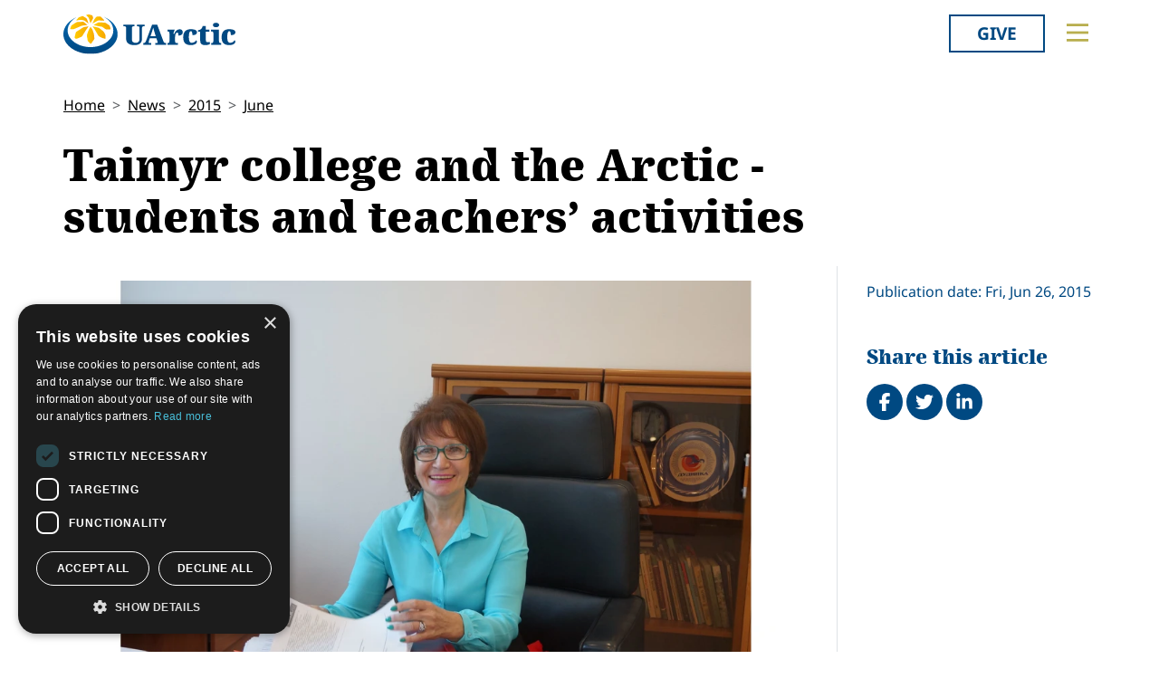

--- FILE ---
content_type: text/html; charset=utf-8
request_url: https://www.uarctic.org/news/2015/6/taimyr-college-and-the-arctic-students-and-teachers-activities/
body_size: 11421
content:
<!doctype html>

<html lang="en-US">
<head id="head">
    <meta charset="utf-8">
    <meta name="viewport" content="width=device-width, initial-scale=1">

        <title>Taimyr college and the Arctic - students and teachers’ activities</title>
<meta name="description" content="Director Vera Cherkasova tells of actual and interesting events of the College."/>
<meta property="og:title" content="Taimyr college and the Arctic - students and teachers’ activities"/>
<meta property="og:description" content="Director Vera Cherkasova tells of actual and interesting events of the College."/>
<meta property="og:image" content="https://www.uarctic.org/media/1176602/dsc01819.jpg"/>
<meta property="og:url" content="https://www.uarctic.org/news/2015/6/taimyr-college-and-the-arctic-students-and-teachers-activities/"/>
<link rel="canonical" href="https://www.uarctic.org/news/2015/6/taimyr-college-and-the-arctic-students-and-teachers-activities/"/>

    
    <link rel="stylesheet" href="/dist/main-cDK_GUnB.css"></link><link rel="stylesheet" href="/dist/tom-select-Cetaf9VI.css"></link><link rel="stylesheet" href="/dist/blockgrid-DaHrXwTz.css?v=FkLVhvcIqPBSkkZpXKP9RRALbu2BXuqTmTEsbXoiTcY">
    
    <meta name="alexaVerifyID" content="5tbyH1v_7hsjmp9_k1N2EWIjsGU">
    
    
        <script type="text/javascript" charset="UTF-8" src="//cdn.cookie-script.com/s/19816c548f6ac1ebd42bef1f67941c9b.js"></script>
<script defer data-domain="uarctic.org" src="https://plausible.io/js/script.outbound-links.js"></script>
    
    <link rel="preconnect" href="https://fonts.bunny.net">
    <link rel="stylesheet" href="https://fonts.bunny.net/css?family=noto-sans:400,400i,700,700i">
    <script crossorigin="anonymous" src="https://kit.fontawesome.com/ea9493dcc3.js"></script>
</head>
<body>
    
        
    
    <noscript>
        <div id="noscript" class="bg-danger">
            <div class="display-1">Javascript disabled</div>
            <p>You must have JavaScript enabled to utilize the full functionality of this website.</p>
        </div>
    </noscript>
    <header id="topbar" class="top-header sticky-top">
        <div class="top-header-part">
            <div class="top-nav">
                <div class="top-nav-logo">
                    <a href="/"><img class="logo-color" src="/img/logo_color.svg?v=2024" alt="UArctic"></a>
                </div>
                <div class="top-nav__right d-flex">
                        <div class="pr-sm-3 pl-2 pr-0">
                            <a href="https://giving.uarctic.org/" class="btn btn-donate">Give</a>
                        </div>
                    <div class="menu-btn">

                        <button type="button" id="menu-main-btn" class="btn toggle-menu" aria-expanded="false" aria-controls="top-menu" aria-label="Toggle main menu">
                            <svg class="toggle-menu-svg" viewBox="0 0 100 100" aria-labelledby="menu-main-btn">
                                <path class="line line1" d="M 20,29.000046 H 80.000231 C 80.000231,29.000046 94.498839,28.817352 94.532987,66.711331 94.543142,77.980673 90.966081,81.670246 85.259173,81.668997 79.552261,81.667751 75.000211,74.999942 75.000211,74.999942 L 25.000021,25.000058" />
                                <path class="line line2" d="M 20,50 H 80" />
                                <path class="line line3" d="M 20,70.999954 H 80.000231 C 80.000231,70.999954 94.498839,71.182648 94.532987,33.288669 94.543142,22.019327 90.966081,18.329754 85.259173,18.331003 79.552261,18.332249 75.000211,25.000058 75.000211,25.000058 L 25.000021,74.999942" />
                            </svg>
                        </button>
                    </div>
                </div>
            </div>
        </div>
        

<div id="top-menu" class="top-menu" role="menu" aria-expanded="false" style="display: none; max-width: 100%;">
    <div class="main-menu menu">
            <form role="search" method="get" action="/search/" class="menu__search">
                <div class="input-group">
                    <input type="search" name="q" class="form-control" placeholder="Keywords..." />
                    <button type="submit" class="btn btn-primary">Search</button>
                </div>
            </form>
        <nav class="" id="main-menu" aria-label="Main menu">
            <ul class="menu__ul lvl1">
        <li class="menu__li lvl1   first">
                <div>
                    <button data-fw-action="submenu" aria-controls="menu_52868" aria-expanded="false" class="  menu__expnd lvl1">
                        <svg class="icon icon-arrowdown_color"><use xlink:href="/lib/main-v2021-defs.svg#icon-arrowdown_color"></use></svg><span class="sr-only">Collapse</span>
                        <svg class="icon icon-arrowright_color"><use xlink:href="/lib/main-v2021-defs.svg#icon-arrowright_color"></use></svg><span class="sr-only">Expand</span>
                    </button>
        <a class="menu__a lvl1 " href="/about-us/" >About Us</a>
                </div>
                <div class="menu__sub  lvl2" id="menu_52868" role="menu" aria-expanded="false">
                    <ul class="menu__ul lvl2">
        <li class="menu__li lvl2   first">
        <a class="menu__a lvl2  no-children" href="/about-us/organization/" >Organization</a>
        </li>
        <li class="menu__li lvl2   ">
        <a class="menu__a lvl2  no-children" href="/about-us/partnerships/" >Partnerships</a>
        </li>
        <li class="menu__li lvl2   ">
        <a class="menu__a lvl2  no-children" href="/about-us/supporters/" >Supporters</a>
        </li>
        <li class="menu__li lvl2   ">
        <a class="menu__a lvl2  no-children" href="/about-us/shared-voices-magazine/" >Shared Voices Magazine</a>
        </li>
        <li class="menu__li lvl2   ">
        <a class="menu__a lvl2  no-children" href="/about-us/calendar/" >Calendar</a>
        </li>
        <li class="menu__li lvl2   ">
        <a class="menu__a lvl2  no-children" href="/about-us/history/" >History</a>
        </li>
        <li class="menu__li lvl2   ">
        <a class="menu__a lvl2  no-children" href="/about-us/meetings/" >Meetings</a>
        </li>
        <li class="menu__li lvl2  last ">
        <a class="menu__a lvl2  no-children" href="/about-us/video-messages/" >Video Messages</a>
        </li>
                    </ul>
                </div>
        </li>
        <li class="menu__li lvl1   ">
                <div>
                    <button data-fw-action="submenu" aria-controls="menu_52869" aria-expanded="false" class="  menu__expnd lvl1">
                        <svg class="icon icon-arrowdown_color"><use xlink:href="/lib/main-v2021-defs.svg#icon-arrowdown_color"></use></svg><span class="sr-only">Collapse</span>
                        <svg class="icon icon-arrowright_color"><use xlink:href="/lib/main-v2021-defs.svg#icon-arrowright_color"></use></svg><span class="sr-only">Expand</span>
                    </button>
        <a class="menu__a lvl1 " href="/members/" >Members</a>
                </div>
                <div class="menu__sub  lvl2" id="menu_52869" role="menu" aria-expanded="false">
                    <ul class="menu__ul lvl2">
        <li class="menu__li lvl2   first">
        <a class="menu__a lvl2  no-children" href="/members/member-profiles/" >Member Profiles</a>
        </li>
        <li class="menu__li lvl2   ">
        <a class="menu__a lvl2  no-children" href="/members/join/" >Join</a>
        </li>
        <li class="menu__li lvl2   ">
        <a class="menu__a lvl2  no-children" href="/members/participate/" >Participate</a>
        </li>
        <li class="menu__li lvl2   ">
        <a class="menu__a lvl2  no-children" href="/members/promote/" >Promote</a>
        </li>
        <li class="menu__li lvl2   ">
        <a class="menu__a lvl2  no-children" href="/members/update/" >Update</a>
        </li>
        <li class="menu__li lvl2  last ">
        <a class="menu__a lvl2  no-children" href="/members/member-guide/" >Member Guide</a>
        </li>
                    </ul>
                </div>
        </li>
        <li class="menu__li lvl1   ">
                <div>
                    <button data-fw-action="submenu" aria-controls="menu_52870" aria-expanded="false" class="  menu__expnd lvl1">
                        <svg class="icon icon-arrowdown_color"><use xlink:href="/lib/main-v2021-defs.svg#icon-arrowdown_color"></use></svg><span class="sr-only">Collapse</span>
                        <svg class="icon icon-arrowright_color"><use xlink:href="/lib/main-v2021-defs.svg#icon-arrowright_color"></use></svg><span class="sr-only">Expand</span>
                    </button>
        <a class="menu__a lvl1 " href="/activities/" >Activities</a>
                </div>
                <div class="menu__sub  lvl2" id="menu_52870" role="menu" aria-expanded="false">
                    <ul class="menu__ul lvl2">
        <li class="menu__li lvl2   first">
        <a class="menu__a lvl2  no-children" href="/activities/thematic-networks-and-institutes/" >Thematic Networks and Institutes</a>
        </li>
        <li class="menu__li lvl2   ">
        <a class="menu__a lvl2  no-children" href="/activities/north2north/" >north2north</a>
        </li>
        <li class="menu__li lvl2   ">
        <a class="menu__a lvl2  no-children" href="/activities/chairs/" >Chairs</a>
        </li>
        <li class="menu__li lvl2   ">
        <a class="menu__a lvl2  no-children" href="/activities/government-funded-projects/" >Government Funded Projects</a>
        </li>
        <li class="menu__li lvl2   ">
        <a class="menu__a lvl2  no-children" href="/activities/research/" >Research</a>
        </li>
        <li class="menu__li lvl2   ">
        <a class="menu__a lvl2  no-children" href="/activities/seminars/" >Seminars</a>
        </li>
        <li class="menu__li lvl2   ">
        <a class="menu__a lvl2  no-children" href="/activities/tipping-point-actions/" >Tipping Point Actions</a>
        </li>
        <li class="menu__li lvl2  last ">
        <a class="menu__a lvl2  no-children" href="/activities/awards-grants/" >Awards & Grants</a>
        </li>
                    </ul>
                </div>
        </li>
        <li class="menu__li lvl1  last ">
                <div>
                    <button data-fw-action="submenu" aria-controls="menu_52871" aria-expanded="false" class="  menu__expnd lvl1">
                        <svg class="icon icon-arrowdown_color"><use xlink:href="/lib/main-v2021-defs.svg#icon-arrowdown_color"></use></svg><span class="sr-only">Collapse</span>
                        <svg class="icon icon-arrowright_color"><use xlink:href="/lib/main-v2021-defs.svg#icon-arrowright_color"></use></svg><span class="sr-only">Expand</span>
                    </button>
        <a class="menu__a lvl1 " href="/resources/" >Resources</a>
                </div>
                <div class="menu__sub  lvl2" id="menu_52871" role="menu" aria-expanded="false">
                    <ul class="menu__ul lvl2">
        <li class="menu__li lvl2   first">
        <a class="menu__a lvl2  no-children" href="/resources/publications/" >Publications</a>
        </li>
        <li class="menu__li lvl2   ">
        <a class="menu__a lvl2  no-children" href="/resources/funding-calls/" >Funding Calls</a>
        </li>
        <li class="menu__li lvl2   ">
        <a class="menu__a lvl2  no-children" href="/resources/education-opportunities/" >Education Opportunities</a>
        </li>
        <li class="menu__li lvl2   ">
        <a class="menu__a lvl2  no-children" href="/resources/study-catalogue/" >Study Catalogue</a>
        </li>
        <li class="menu__li lvl2   ">
        <a class="menu__a lvl2  no-children" href="/resources/research-infrastructure-catalogue/" >Research Infrastructure Catalogue</a>
        </li>
        <li class="menu__li lvl2   ">
        <a class="menu__a lvl2  no-children" href="/resources/indigenous-learning-resources/" >Indigenous Learning Resources</a>
        </li>
        <li class="menu__li lvl2   ">
        <a class="menu__a lvl2  no-children" href="/resources/arctic-learning-resources/" >Arctic Learning Resources</a>
        </li>
        <li class="menu__li lvl2  last ">
        <a class="menu__a lvl2  no-children" href="/resources/circumpolar-studies-course-materials/" >Circumpolar Studies Course Materials</a>
        </li>
                    </ul>
                </div>
        </li>
            </ul>
        </nav>
    </div>
    <div class="t-bg--yellow extra-menu">
            <nav class="menu" id="extra-menu" aria-label="Secondary menu">
                <ul class="menu__ul lvl1">
                        <li class="menu__li">
        <a class="menu__a lvl1 no-children" href="/news/" >News</a>
                        </li>
                        <li class="menu__li">
        <a class="menu__a lvl1 no-children" href="https://giving.uarctic.org/" >Give</a>
                        </li>
                        <li class="menu__li"></li>
                        <li class="menu__li"></li>
            </ul>
        </nav>
    </div>
</div>

    </header>
    <main id="body" class="mainbody">
        
<article class="news__art p-sm-0 container">
    <div class="news__wrapper">
        <header class="news__art-header">
            <nav aria-label="breadcrumb">
<ol id="breadcrumb" class="breadcrumb">
        <li class="breadcrumb-item"><a href="/">Home</a></li>
        <li class="breadcrumb-item"><a href="/news/">News</a></li>
        <li class="breadcrumb-item"><a href="/news/2015/">2015</a></li>
        <li class="breadcrumb-item"><a href="/news/2015/6/">June</a></li>
</ol>
</nav>

            <div class="news__art-header-date d-xl-none">
                Fri, Jun 26, 2015
            </div>
            <h1>Taimyr college and the Arctic - students and teachers&#x2019; activities</h1>
        </header>

        <div></div>

        <div class="news__art-main">
                <figure class="news__art-main-image">
                    <img class="img-responsive" alt="Taymyr college and Arctic" srcset="/media/1176602/dsc01819.jpg?rmode=boxpad&amp;width=1104&amp;height=621&amp;format=webp&amp;quality=90&amp;bgcolor=fff&amp;v=1d87a62bf8a5f90 1104w, /media/1176602/dsc01819.jpg?rmode=boxpad&amp;width=800&amp;height=450&amp;format=webp&amp;quality=90&amp;bgcolor=fff&amp;v=1d87a62bf8a5f90 800w, /media/1176602/dsc01819.jpg?rmode=boxpad&amp;width=608&amp;height=342&amp;format=webp&amp;quality=90&amp;bgcolor=fff&amp;v=1d87a62bf8a5f90 608w, /media/1176602/dsc01819.jpg?rmode=boxpad&amp;width=512&amp;height=288&amp;format=webp&amp;quality=90&amp;bgcolor=fff&amp;v=1d87a62bf8a5f90 512w" sizes="(min-width: 992px) 1104px, (min-width: 768px) 800px, (min-width: 450px) 608px, 512px" src="/media/1176602/dsc01819.jpg?rmode=boxpad&amp;width=1104&amp;height=621&amp;format=webp&amp;quality=90&amp;bgcolor=fff&amp;v=1d87a62bf8a5f90">
                </figure>
            <div class="news__art-main-intro"><p>Director Vera Cherkasova tells of actual and interesting events of the College.</p></div>
            <div class="news__art-main-body"><p>Teaching staff of the <a href="#" title="Taymyr College">Taimyr College</a>, being constantly active at innovative and experimental activities, has been included into the regional program "Training of personnel that meets the requirements of high-tech Krasnoyarsk Territory industries, on the basis of the dual training."</p>
<p>A new form of education will allow achieving qualitative growth of personnel’s qualification and enhancing of the working trades prestige. It will give the formation of additional professional competencies in accordance with the employers’ requirements which will provide a high percentage of graduate employment and conditions of the professional development in the form of “WorldSkills Russia”.</p>
<p>In the frame of this project, Taimyr College held a regional competition on professional skill “ArcticSkills” for such professions as “electrician” and “welder” and a Championship on professions and specialties, where students demonstrated their willingness to start a professional activity.</p>
<p>In the current 2015 in the framework of the XI International scientific-practical conference "Profi - 2015", the first student forum "Young Arctic" took place in the College. It determined the direction of a breakthrough development, effective branding and positioning in Russia and the world:</p>
<p>“Workout Arctic” (Youth mass sports movement);</p>
<p>“ProLab Arctic” (Youth projects);</p>
<p>“Young leaders of the Arctic” (Youth Self-Government);</p>
<p>“PrimeTimeArctic” (Youth Media);</p>
<p>“Young entrepreneurs”;</p>
<p>“Young professionals”.</p>
<p>About these and other exciting activities please read more <a href="/media/1176614/taymyr-college-activities.pdf">here in Russian</a>.</p></div>

            
        </div>

        <div class="news__art-sidebar">
            <p class="d-none d-xl-block mb-0">
                Publication date: Fri, Jun 26, 2015
            </p>
            <div class="social-buttons mt-5">
    <h2 class="h4 social-buttons-h4 d-inline-block mr-3">
        Share this article
    </h2>
    <a href="http://www.facebook.com/sharer.php?u=https%3A%2F%2Fwww.uarctic.org%2Fnews%2F2015%2F6%2Ftaimyr-college-and-the-arctic-students-and-teachers-activities%2F&t=Taimyr%20college%20and%20the%20Arctic%20-%20students%20and%20teachers%E2%80%99%20activities" title="Share on Facebook" target="_blank" class="social-button fa-stack fa-lg"><i class="fa fa-circle fa-stack-2x"></i><i class="fa fa-facebook fa-stack-1x fa-inverse"></i><span class="visually-hidden">Share on Facebook</span></a>
    <a href="https://twitter.com/intent/tweet?original_referer=https%3A%2F%2Fwww.uarctic.org%2Fnews%2F2015%2F6%2Ftaimyr-college-and-the-arctic-students-and-teachers-activities%2F&source=tweetbutton&text=Taimyr%20college%20and%20the%20Arctic%20-%20students%20and%20teachers%E2%80%99%20activities&url=https%3A%2F%2Fwww.uarctic.org%2Fnews%2F2015%2F6%2Ftaimyr-college-and-the-arctic-students-and-teachers-activities%2F" title="Share on Twitter" target="_blank" class="social-button fa-stack fa-lg"><i class="fa fa-circle fa-stack-2x"></i><i class="fa fa-twitter fa-stack-1x fa-inverse"></i><span class="visually-hidden">Tweet</span></a>
    <a href="http://www.linkedin.com/shareArticle?mini=true&title=Taimyr%20college%20and%20the%20Arctic%20-%20students%20and%20teachers%E2%80%99%20activities&source=uarctic.org&url=https%3A%2F%2Fwww.uarctic.org%2Fnews%2F2015%2F6%2Ftaimyr-college-and-the-arctic-students-and-teachers-activities%2F" class="social-button fa-stack fa-lg"><i class="fa fa-circle fa-stack-2x"></i><i class="fa fa-linkedin fa-stack-1x fa-inverse"></i><span class="visually-hidden">Share on LinkedIn</span></a>
</div>
                    <h2 class="visually-hidden">Related</h2>

        </div>

        <footer class="news__art-footer">
                <h2 class="news__section-heading mt-0">Latest news</h2>
                <div class="news__list max-3-mobile" style="--article-accent-color: #D22478;">
                        
<article class="news__artcard ">
        <a class="news__artcard-img-wrapper" href="/news/2026/1/from-tampere-to-aberdeen-discovering-scotland-through-study-nature-and-community/">

                <picture>
                    <source media="(min-width: 992px)" srcset="/media/mivmfc14/n2n-dmitrieva-4.jpeg?width=352&amp;height=198&amp;format=webp&amp;quality=90&amp;bgcolor=fff&amp;v=1dc8a1dfec12df0">
                    <source media="(min-width: 576px)" srcset="/media/mivmfc14/n2n-dmitrieva-4.jpeg?width=200&amp;height=140&amp;format=webp&amp;quality=90&amp;bgcolor=fff&amp;v=1dc8a1dfec12df0">
                    <img class="news__artcard-img "
                         src="/media/mivmfc14/n2n-dmitrieva-4.jpeg?width=560&amp;height=315&amp;format=webp&amp;quality=90&amp;bgcolor=fff&amp;v=1dc8a1dfec12df0"
                         alt="N2n Dmitrieva (1)">
                </picture>

        </a>
    <div class="news__artcard-content">
        <h3 class="news__artcard-content-title">
            <a href="/news/2026/1/from-tampere-to-aberdeen-discovering-scotland-through-study-nature-and-community/">
                From Tampere to Aberdeen: Discovering Scotland through study, nature, and community
            </a>
        </h3>
        <div class="news__artcard-content-intro">Read Daria Dmitrieva's (Tampere University) report about her north2north exchange experience at Robert Gordon University.</div>
        <p class="news__artcard-content-date">
            Tue, Jan 20, 2026
        </p>
        <p class="news__artcard-content-more">
            <a href="/news/2026/1/from-tampere-to-aberdeen-discovering-scotland-through-study-nature-and-community/">Read more</a>
        </p>
    </div>
</article>

                        
<article class="news__artcard ">
        <a class="news__artcard-img-wrapper" href="/news/2026/1/call-for-applications-nvp-summer-school-2026-in-svalbard/">

                <picture>
                    <source media="(min-width: 992px)" srcset="/media/iayjbga2/nvp-summer-school-2022-copyright-ragnhild-utne-101.jpg?width=352&amp;height=198&amp;format=webp&amp;quality=90&amp;bgcolor=fff&amp;v=1dc8a1b0f9e87b0">
                    <source media="(min-width: 576px)" srcset="/media/iayjbga2/nvp-summer-school-2022-copyright-ragnhild-utne-101.jpg?width=200&amp;height=140&amp;format=webp&amp;quality=90&amp;bgcolor=fff&amp;v=1dc8a1b0f9e87b0">
                    <img class="news__artcard-img "
                         src="/media/iayjbga2/nvp-summer-school-2022-copyright-ragnhild-utne-101.jpg?width=560&amp;height=315&amp;format=webp&amp;quality=90&amp;bgcolor=fff&amp;v=1dc8a1b0f9e87b0"
                         alt="NVP Summer School 2022 Copyright Ragnhild Utne 101">
                </picture>

        </a>
    <div class="news__artcard-content">
        <h3 class="news__artcard-content-title">
            <a href="/news/2026/1/call-for-applications-nvp-summer-school-2026-in-svalbard/">
                Call for applications: NVP Summer School 2026 in Svalbard
            </a>
        </h3>
        <div class="news__artcard-content-intro">The Norwegian Scientific Academy for Polar Research (NVP), in partnership with the University Centre in Svalbard (UNIS), is pleased to announce the NVP Inter...</div>
        <p class="news__artcard-content-date">
            Tue, Jan 20, 2026
        </p>
        <p class="news__artcard-content-more">
            <a href="/news/2026/1/call-for-applications-nvp-summer-school-2026-in-svalbard/">Read more</a>
        </p>
    </div>
</article>

                        
<article class="news__artcard ">
        <a class="news__artcard-img-wrapper" href="/news/2026/1/uarctic-welcomes-new-thematic-networks-proposals-by-february-28-2026/">

                <picture>
                    <source media="(min-width: 992px)" srcset="/media/nivlqmu3/group-photo-to-news.jpg?width=352&amp;height=198&amp;format=webp&amp;quality=90&amp;bgcolor=fff&amp;v=1dc89fc6584acf0">
                    <source media="(min-width: 576px)" srcset="/media/nivlqmu3/group-photo-to-news.jpg?width=200&amp;height=140&amp;format=webp&amp;quality=90&amp;bgcolor=fff&amp;v=1dc89fc6584acf0">
                    <img class="news__artcard-img "
                         src="/media/nivlqmu3/group-photo-to-news.jpg?width=560&amp;height=315&amp;format=webp&amp;quality=90&amp;bgcolor=fff&amp;v=1dc89fc6584acf0"
                         alt="Group Photo To News">
                </picture>

        </a>
    <div class="news__artcard-content">
        <h3 class="news__artcard-content-title">
            <a href="/news/2026/1/uarctic-welcomes-new-thematic-networks-proposals-by-february-28-2026/">
                UArctic welcomes new Thematic Networks proposals by February 28, 2026
            </a>
        </h3>
        <div class="news__artcard-content-intro">UArctic Thematic Networks form a framework for development of UArctic education and research providing an optimal structure for increasing the knowledge gene...</div>
        <p class="news__artcard-content-date">
            Tue, Jan 20, 2026
        </p>
        <p class="news__artcard-content-more">
            <a href="/news/2026/1/uarctic-welcomes-new-thematic-networks-proposals-by-february-28-2026/">Read more</a>
        </p>
    </div>
</article>

                        
<article class="news__artcard ">
        <a class="news__artcard-img-wrapper" href="/news/2026/1/high-latitude-dust-workshop-2026/">

                <picture>
                    <source media="(min-width: 992px)" srcset="/media/kfydvv0m/hdl2026.png?rmode=boxpad&amp;width=352&amp;height=198&amp;format=webp&amp;quality=90&amp;bgcolor=fff&amp;v=1dc89fa6530d280">
                    <source media="(min-width: 576px)" srcset="/media/kfydvv0m/hdl2026.png?rmode=boxpad&amp;width=200&amp;height=140&amp;format=webp&amp;quality=90&amp;bgcolor=fff&amp;v=1dc89fa6530d280">
                    <img class="news__artcard-img no-crop"
                         src="/media/kfydvv0m/hdl2026.png?rmode=boxpad&amp;width=560&amp;height=315&amp;format=webp&amp;quality=90&amp;bgcolor=fff&amp;v=1dc89fa6530d280"
                         alt="HDL2026">
                </picture>

        </a>
    <div class="news__artcard-content">
        <h3 class="news__artcard-content-title">
            <a href="/news/2026/1/high-latitude-dust-workshop-2026/">
                High Latitude Dust Workshop 2026
            </a>
        </h3>
        <div class="news__artcard-content-intro">The 10th HLD Workshop will take place in Reykjavik on 11–12 February 2026 and will be held in a hybrid format, including online talks.
&nbsp;</div>
        <p class="news__artcard-content-date">
            Tue, Jan 20, 2026
        </p>
        <p class="news__artcard-content-more">
            <a href="/news/2026/1/high-latitude-dust-workshop-2026/">Read more</a>
        </p>
    </div>
</article>

                        
<article class="news__artcard ">
        <a class="news__artcard-img-wrapper" href="/news/2026/1/gender-equality-as-a-diverse-phenomenon-online-course-with-open-lectures/">

                <picture>
                    <source media="(min-width: 992px)" srcset="/media/qipduvd1/medium_unioulu_h1_6916.jpg?width=352&amp;height=198&amp;format=webp&amp;quality=90&amp;bgcolor=fff&amp;v=1dc89e3f9384bf0">
                    <source media="(min-width: 576px)" srcset="/media/qipduvd1/medium_unioulu_h1_6916.jpg?width=200&amp;height=140&amp;format=webp&amp;quality=90&amp;bgcolor=fff&amp;v=1dc89e3f9384bf0">
                    <img class="news__artcard-img "
                         src="/media/qipduvd1/medium_unioulu_h1_6916.jpg?width=560&amp;height=315&amp;format=webp&amp;quality=90&amp;bgcolor=fff&amp;v=1dc89e3f9384bf0"
                         alt="Medium Unioulu H1 6916">
                </picture>

        </a>
    <div class="news__artcard-content">
        <h3 class="news__artcard-content-title">
            <a href="/news/2026/1/gender-equality-as-a-diverse-phenomenon-online-course-with-open-lectures/">
                Gender Equality as a Diverse Phenomenon - online course with open lectures 
            </a>
        </h3>
        <div class="news__artcard-content-intro">The focus of this joint course is to explore intersectional gender equality in northern contexts from various perspectives, led by northern researchers from...</div>
        <p class="news__artcard-content-date">
            Tue, Jan 20, 2026
        </p>
        <p class="news__artcard-content-more">
            <a href="/news/2026/1/gender-equality-as-a-diverse-phenomenon-online-course-with-open-lectures/">Read more</a>
        </p>
    </div>
</article>

                        
<article class="news__artcard ">
        <a class="news__artcard-img-wrapper" href="/news/2026/1/student-story-north2north-exchange-sweden-to-australia/">

                <picture>
                    <source media="(min-width: 992px)" srcset="/media/5sxlbtrw/linn&#xE9;a-karlsson_tasmania.jpg?width=352&amp;height=198&amp;format=webp&amp;quality=90&amp;bgcolor=fff&amp;v=1dc892012df86f0">
                    <source media="(min-width: 576px)" srcset="/media/5sxlbtrw/linn&#xE9;a-karlsson_tasmania.jpg?width=200&amp;height=140&amp;format=webp&amp;quality=90&amp;bgcolor=fff&amp;v=1dc892012df86f0">
                    <img class="news__artcard-img "
                         src="/media/5sxlbtrw/linn&#xE9;a-karlsson_tasmania.jpg?width=560&amp;height=315&amp;format=webp&amp;quality=90&amp;bgcolor=fff&amp;v=1dc892012df86f0"
                         alt="Linn&#xE9;a Karlsson Tasmania">
                </picture>

        </a>
    <div class="news__artcard-content">
        <h3 class="news__artcard-content-title">
            <a href="/news/2026/1/student-story-north2north-exchange-sweden-to-australia/">
                Student story - north2north exchange, Sweden to Australia
            </a>
        </h3>
        <div class="news__artcard-content-intro">Linnéa Karlsson recounts her exchange semester to University of Tasmania supported by a north2north grant.</div>
        <p class="news__artcard-content-date">
            Mon, Jan 19, 2026
        </p>
        <p class="news__artcard-content-more">
            <a href="/news/2026/1/student-story-north2north-exchange-sweden-to-australia/">Read more</a>
        </p>
    </div>
</article>

                </div>
        </footer>
    </div>
</article>

    </main>
        <footer id="footer" class="footer container-fluid t-bg--dark-blue">
            
<div class="umb-block-grid container p-0"
     data-grid-columns="12;"
     style="--umb-block-grid--grid-columns: 12;--umb-block-grid--column-gap: 1rem;">
    
<div class="umb-block-grid__layout-container">
        <div
            class="umb-block-grid__layout-item "
            data-content-element-type-alias="blockGridLayout1Column"
            data-content-element-type-key="15959ae8-75d9-451b-a9c2-0df9bce6941f"
            data-element-udi="umb://element/2379843a24894253a305a286e6df9d99"
            data-col-span="4"
            data-row-span="1"
            style="--umb-block-grid--item-column-span: 4; --umb-block-grid--item-row-span: 1;">

<section class=" fw-blockgrid__col1"
         data-nobackgroundcolor="True"
         style="">
    
<div class="umb-block-grid__area-container"
     style="--umb-block-grid--area-grid-columns: 12;">


<div class="umb-block-grid__area "
     data-area-col-span="12"
     data-area-row-span="1"
     data-area-alias="col-12"
     style="--umb-block-grid--grid-columns: 12;--umb-block-grid--area-column-span: 12; --umb-block-grid--area-row-span: 1;">
     
<div class="umb-block-grid__layout-container">
        <div
            class="umb-block-grid__layout-item "
            data-content-element-type-alias="contentBlockText"
            data-content-element-type-key="0347d8be-4a5e-45ee-b8d8-3f813b9548db"
            data-element-udi="umb://element/9a8079abd5eb4c59ab2e7df39d8954b6"
            data-col-span="12"
            data-row-span="1"
            style="--umb-block-grid--item-column-span: 12; --umb-block-grid--item-row-span: 1;">

<div class="cb__text fw-blockgrid__text">
    <div class="cb__text-rte ">
<p class="main-menu"><a href="mailto:secretariat@uarctic.org" class="menu__a lvl1 "><strong>Contact</strong></a></p>
<p>UArctic International Secretariat<br>c/o University of Lapland<br>Yliopistonkatu 8<br>96300 Rovaniemi FINLAND</p>
<p><a href="/media/qiobo0m3/uarctic_invoicing_instructions.pdf" title="Uarctic Invoicing Instructions">Invoicing address</a></p>    </div>
</div>        </div>
        <div
            class="umb-block-grid__layout-item "
            data-content-element-type-alias="blockGridButton"
            data-content-element-type-key="d88346fe-38e9-472d-9012-66a420fab34a"
            data-element-udi="umb://element/29e97346534c45b1b1242f22572e4481"
            data-col-span="12"
            data-row-span="1"
            style="--umb-block-grid--item-column-span: 12; --umb-block-grid--item-row-span: 1;">
<a href="mailto:secretariat@uarctic.org" class="btn btn-primary" target="_blank">secretariat@uarctic.org</a>        </div>
        <div
            class="umb-block-grid__layout-item "
            data-content-element-type-alias="contentBlockText"
            data-content-element-type-key="0347d8be-4a5e-45ee-b8d8-3f813b9548db"
            data-element-udi="umb://element/27ced1a8ad4a4a018081eaf193e3c8d6"
            data-col-span="12"
            data-row-span="1"
            style="--umb-block-grid--item-column-span: 12; --umb-block-grid--item-row-span: 1;">

<div class="cb__text fw-blockgrid__text">
    <div class="cb__text-rte ">
<p>The University of the Arctic (UArctic) is a network of universities, colleges, research institutes, and other organizations concerned with education and research in and about the North. UArctic builds and strengthens collective resources and infrastructures that enable member institutions to better serve their constituents and their regions.</p>
<p>Site Design by <a href="https://puistonpenkki.fi/">Puisto</a><br>Developed by <a href="http://www.frameworks.no/?utm_source=uarctic.org&amp;utm_medium=website&amp;utm_campaign=poweredby" data-anchor="?utm_source=uarctic.org&amp;utm_medium=website&amp;utm_campaign=poweredby">Frameworks</a></p>
<p><a href="/about-us/privacy-policy/" title="Privacy Policy">Privacy Policy</a></p>
<p><a href="/about-us/cookie-policy/" title="Cookie Policy">Cookie Policy</a></p>    </div>
</div>        </div>
</div>

</div>
</div>

</section>
        </div>
        <div
            class="umb-block-grid__layout-item "
            data-content-element-type-alias="blockGridLayout1Column"
            data-content-element-type-key="15959ae8-75d9-451b-a9c2-0df9bce6941f"
            data-element-udi="umb://element/6bbb982cdb2242bc8c1d806c6e3ce169"
            data-col-span="8"
            data-row-span="1"
            style="--umb-block-grid--item-column-span: 8; --umb-block-grid--item-row-span: 1;">

<section class=" fw-blockgrid__col1"
         data-nobackgroundcolor="True"
         style="">
    
<div class="umb-block-grid__area-container"
     style="--umb-block-grid--area-grid-columns: 12;">


<div class="umb-block-grid__area "
     data-area-col-span="12"
     data-area-row-span="1"
     data-area-alias="col-12"
     style="--umb-block-grid--grid-columns: 12;--umb-block-grid--area-column-span: 12; --umb-block-grid--area-row-span: 1;">
     
<div class="umb-block-grid__layout-container">
        <div
            class="umb-block-grid__layout-item "
            data-content-element-type-alias="blockGridTopMenu"
            data-content-element-type-key="94905140-708e-41ab-8e85-2a1096922f4d"
            data-element-udi="umb://element/f612c407b95c40eaa536a10e43d4e0b4"
            data-col-span="12"
            data-row-span="1"
            style="--umb-block-grid--item-column-span: 12; --umb-block-grid--item-row-span: 1;">

<div class="footer-menu fw-blockgrid__menu">
    <div class="main-menu menu">
        <nav class="" id="footer-main-menu" aria-label="Main menu">
            <ul class="menu__ul lvl1">
        <li class="menu__li lvl1   first">
                <div>
        <a class="menu__a lvl1 " href="/about-us/" >About Us</a>
                </div>
                <div class="menu__sub lvl2" id="footermenu_52868">
                    <ul class="menu__ul lvl2">
        <li class="menu__li lvl2   first">
        <a class="menu__a lvl2 " href="/about-us/organization/" >Organization</a>
        </li>
        <li class="menu__li lvl2   ">
        <a class="menu__a lvl2 " href="/about-us/partnerships/" >Partnerships</a>
        </li>
        <li class="menu__li lvl2   ">
        <a class="menu__a lvl2 " href="/about-us/supporters/" >Supporters</a>
        </li>
        <li class="menu__li lvl2   ">
        <a class="menu__a lvl2 " href="/about-us/shared-voices-magazine/" >Shared Voices Magazine</a>
        </li>
        <li class="menu__li lvl2   ">
        <a class="menu__a lvl2 " href="/about-us/calendar/" >Calendar</a>
        </li>
        <li class="menu__li lvl2   ">
        <a class="menu__a lvl2 " href="/about-us/history/" >History</a>
        </li>
        <li class="menu__li lvl2   ">
        <a class="menu__a lvl2 " href="/about-us/meetings/" >Meetings</a>
        </li>
        <li class="menu__li lvl2  last ">
        <a class="menu__a lvl2 " href="/about-us/video-messages/" >Video Messages</a>
        </li>
                    </ul>
                </div>
        </li>
        <li class="menu__li lvl1   ">
                <div>
        <a class="menu__a lvl1 " href="/members/" >Members</a>
                </div>
                <div class="menu__sub lvl2" id="footermenu_52869">
                    <ul class="menu__ul lvl2">
        <li class="menu__li lvl2   first">
        <a class="menu__a lvl2 " href="/members/member-profiles/" >Member Profiles</a>
        </li>
        <li class="menu__li lvl2   ">
        <a class="menu__a lvl2 " href="/members/join/" >Join</a>
        </li>
        <li class="menu__li lvl2   ">
        <a class="menu__a lvl2 " href="/members/participate/" >Participate</a>
        </li>
        <li class="menu__li lvl2   ">
        <a class="menu__a lvl2 " href="/members/promote/" >Promote</a>
        </li>
        <li class="menu__li lvl2   ">
        <a class="menu__a lvl2 " href="/members/update/" >Update</a>
        </li>
        <li class="menu__li lvl2  last ">
        <a class="menu__a lvl2 " href="/members/member-guide/" >Member Guide</a>
        </li>
                    </ul>
                </div>
        </li>
        <li class="menu__li lvl1   ">
                <div>
        <a class="menu__a lvl1 " href="/activities/" >Activities</a>
                </div>
                <div class="menu__sub lvl2" id="footermenu_52870">
                    <ul class="menu__ul lvl2">
        <li class="menu__li lvl2   first">
        <a class="menu__a lvl2 " href="/activities/thematic-networks-and-institutes/" >Thematic Networks and Institutes</a>
        </li>
        <li class="menu__li lvl2   ">
        <a class="menu__a lvl2 " href="/activities/north2north/" >north2north</a>
        </li>
        <li class="menu__li lvl2   ">
        <a class="menu__a lvl2 " href="/activities/chairs/" >Chairs</a>
        </li>
        <li class="menu__li lvl2   ">
        <a class="menu__a lvl2 " href="/activities/government-funded-projects/" >Government Funded Projects</a>
        </li>
        <li class="menu__li lvl2   ">
        <a class="menu__a lvl2 " href="/activities/research/" >Research</a>
        </li>
        <li class="menu__li lvl2   ">
        <a class="menu__a lvl2 " href="/activities/seminars/" >Seminars</a>
        </li>
        <li class="menu__li lvl2   ">
        <a class="menu__a lvl2 " href="/activities/tipping-point-actions/" >Tipping Point Actions</a>
        </li>
        <li class="menu__li lvl2  last ">
        <a class="menu__a lvl2 " href="/activities/awards-grants/" >Awards & Grants</a>
        </li>
                    </ul>
                </div>
        </li>
        <li class="menu__li lvl1  last ">
                <div>
        <a class="menu__a lvl1 " href="/resources/" >Resources</a>
                </div>
                <div class="menu__sub lvl2" id="footermenu_52871">
                    <ul class="menu__ul lvl2">
        <li class="menu__li lvl2   first">
        <a class="menu__a lvl2 " href="/resources/publications/" >Publications</a>
        </li>
        <li class="menu__li lvl2   ">
        <a class="menu__a lvl2 " href="/resources/funding-calls/" >Funding Calls</a>
        </li>
        <li class="menu__li lvl2   ">
        <a class="menu__a lvl2 " href="/resources/education-opportunities/" >Education Opportunities</a>
        </li>
        <li class="menu__li lvl2   ">
        <a class="menu__a lvl2 " href="/resources/study-catalogue/" >Study Catalogue</a>
        </li>
        <li class="menu__li lvl2   ">
        <a class="menu__a lvl2 " href="/resources/research-infrastructure-catalogue/" >Research Infrastructure Catalogue</a>
        </li>
        <li class="menu__li lvl2   ">
        <a class="menu__a lvl2 " href="/resources/indigenous-learning-resources/" >Indigenous Learning Resources</a>
        </li>
        <li class="menu__li lvl2   ">
        <a class="menu__a lvl2 " href="/resources/arctic-learning-resources/" >Arctic Learning Resources</a>
        </li>
        <li class="menu__li lvl2  last ">
        <a class="menu__a lvl2 " href="/resources/circumpolar-studies-course-materials/" >Circumpolar Studies Course Materials</a>
        </li>
                    </ul>
                </div>
        </li>
            </ul>
        </nav>
    </div>
    <div class="extra-menu">
        <nav class="menu" aria-label="Additional menu items">
            <ul class="menu__ul lvl1">
                        <li class="menu__li">
        <a class="menu__a lvl1 " href="/news/" >News</a>
                        </li>
                        <li class="menu__li">
        <a class="menu__a lvl1 " href="https://giving.uarctic.org/" >Give</a>
                        </li>
                        <li class="menu__li"></li>
                        <li class="menu__li"></li>
            </ul>
        </nav>
    </div>
</div>


        </div>
</div>

</div>
</div>

</section>
        </div>
        <div
            class="umb-block-grid__layout-item "
            data-content-element-type-alias="blockGridLayout3Column"
            data-content-element-type-key="35a2f0cf-981c-450f-a720-a97e41668c6b"
            data-element-udi="umb://element/981fa06ee47f4dbebfd59e163b67ed70"
            data-col-span="12"
            data-row-span="1"
            style="--umb-block-grid--item-column-span: 12; --umb-block-grid--item-row-span: 1;">


<section class=" fw-blockgrid__col3"
         data-nobackgroundcolor="True"
         style="">
    
<div class="umb-block-grid__area-container"
     style="--umb-block-grid--area-grid-columns: 12;">


<div class="umb-block-grid__area "
     data-area-col-span="4"
     data-area-row-span="1"
     data-area-alias="col-1"
     style="--umb-block-grid--grid-columns: 4;--umb-block-grid--area-column-span: 4; --umb-block-grid--area-row-span: 1;">
     
<div class="umb-block-grid__layout-container">
        <div
            class="umb-block-grid__layout-item "
            data-content-element-type-alias="blockGridImage"
            data-content-element-type-key="438c13ae-ce07-412e-8a7a-754f8797db16"
            data-element-udi="umb://element/ca9ff70ea2de4d9aa3450e05dc82de02"
            data-col-span="4"
            data-row-span="1"
            style="--umb-block-grid--item-column-span: 4; --umb-block-grid--item-row-span: 1;">
    <a href="/" class="fw-blockgrid__img-link">
        <img src="/media/drwba2nk/uarctic_hor_rgb_white.png" alt="Uarctic Hor Rgb White" class="img-fluid fw-blockgrid__img" loading="lazy">
    </a>


        </div>
</div>

</div>


<div class="umb-block-grid__area is-empty"
     data-area-col-span="4"
     data-area-row-span="1"
     data-area-alias="col-2"
     style="--umb-block-grid--grid-columns: 4;--umb-block-grid--area-column-span: 4; --umb-block-grid--area-row-span: 1;">
     
</div>


<div class="umb-block-grid__area "
     data-area-col-span="4"
     data-area-row-span="1"
     data-area-alias="col-3"
     style="--umb-block-grid--grid-columns: 4;--umb-block-grid--area-column-span: 4; --umb-block-grid--area-row-span: 1;">
     
<div class="umb-block-grid__layout-container">
        <div
            class="umb-block-grid__layout-item "
            data-content-element-type-alias="blockGridSocialMediaLinks"
            data-content-element-type-key="4c49cf75-3bac-4a99-9a32-1a6e1673a498"
            data-element-udi="umb://element/f395ef44b5074590ae7faa169944d36c"
            data-col-span="4"
            data-row-span="1"
            style="--umb-block-grid--item-column-span: 4; --umb-block-grid--item-row-span: 1;">
        <div class="fw-blockgrid__some-links text-end">
                    <a href="https://www.facebook.com/uarctic" class="btn btn-link" style="color: inherit;" target="_blank" rel="noopener noreferrer">
                        <i class="fa-3x fab fa-facebook"></i><span class="visually-hidden">Facebook</span>
                    </a>
                    <a href="https://www.linkedin.com/company/uarctic/" class="btn btn-link" style="color: inherit;" target="_blank" rel="noopener noreferrer">
                        <i class="fa-3x fab fa-linkedin"></i><span class="visually-hidden">LinkedIn</span>
                    </a>
                    <a href="https://www.instagram.com/uarcticcommunity/" class="btn btn-link" style="color: inherit;" target="_blank" rel="noopener noreferrer">
                        <i class="fa-3x fab fa-instagram"></i><span class="visually-hidden">Instagram</span>
                    </a>
                    <a href="https://www.uarctic.org/news/rssfeed" class="btn btn-link" style="color: inherit;" target="_blank" rel="noopener noreferrer">
                        <i class="fa-3x fas fa-rss"></i><span class="visually-hidden">RSS</span>
                    </a>
        </div>
        </div>
</div>

</div>
</div>

</section>
        </div>
</div>

</div>

        </footer>

    <script type="module" src="/dist/main-DdftPUR5.js?v=-TjygXu3wda2nHVH3ehFyaIbj-1OBuAB_zKWOGZmkm4"></script>
    <script async="" src="/scripts/lazysizes.min.js"></script>
    

    <script defer>
        async function onReady() {
        
            
        };
        window.addEventListener('fw.onReady', onReady);
    </script>

    
        
    
</body>
</html>